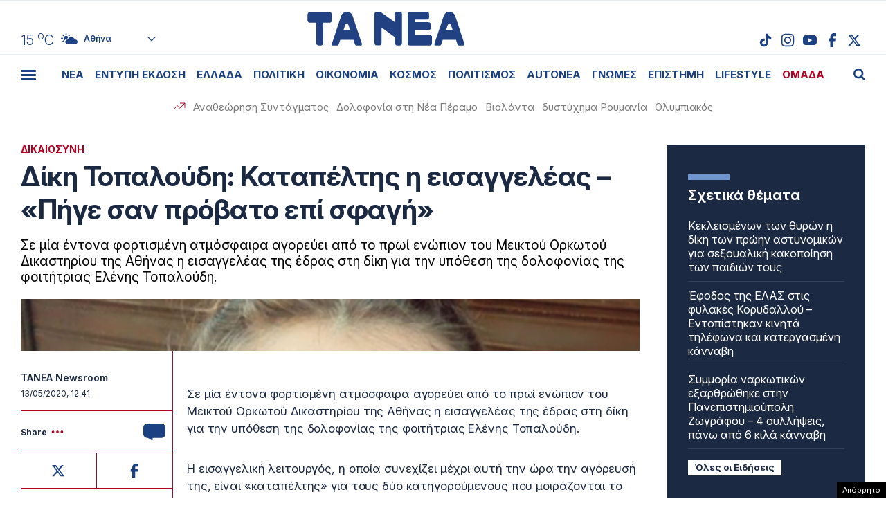

--- FILE ---
content_type: text/html; charset=UTF-8
request_url: https://www.tanea.gr/wp-content/themes/whsk_taneagr/weather_api.php
body_size: 442
content:
{"time":"202602031137","exp_time":"202602031437","cities":[{"cityName":"\u0391\u03b8\u03ae\u03bd\u03b1","cityCode":"Athens,GR","cityslug":"athensgr"},{"cityName":"\u0398\u03b5\u03c3\u03c3\u03b1\u03bb\u03bf\u03bd\u03af\u03ba\u03b7","cityCode":"Thessaloniki,GR","cityslug":"thessalonikigr"},{"cityName":"\u03a0\u03ac\u03c4\u03c1\u03b1","cityCode":"P\u00e1trai,GR","cityslug":"patragr"},{"cityName":"\u03a3\u03c0\u03ac\u03c1\u03c4\u03b7","cityCode":"Sparti,GR","cityslug":"spartigr"},{"cityName":"\u0399\u03c9\u03ac\u03bd\u03bd\u03b9\u03bd\u03b1","cityCode":"Ioannina,GR","cityslug":"ioanninagr"},{"cityName":"\u0397\u03c1\u03ac\u03ba\u03bb\u03b5\u03b9\u03bf","cityCode":"Heraklion,GR","cityslug":"herakliongr"},{"cityName":"\u039b\u03ac\u03c1\u03b9\u03c3\u03b1","cityCode":"Larissa,GR","cityslug":"larissagr"},{"cityName":"\u0392\u03cc\u03bb\u03bf\u03c2","cityCode":"Volos,GR","cityslug":"volosgr"},{"cityName":"\u039a\u03b1\u03b2\u03ac\u03bb\u03b1","cityCode":"Kavala,GR","cityslug":"kavalagr"},{"cityName":"\u0391\u03bb\u03b5\u03be\u03b1\u03bd\u03b4\u03c1\u03bf\u03cd\u03c0\u03bf\u03bb\u03b7","cityCode":"Alexandroupoli,GR","cityslug":"alexandroupoligr"},{"cityName":"\u03a3\u03ad\u03c1\u03c1\u03b5\u03c2","cityCode":"Serres,GR","cityslug":"serresgr"},{"cityName":"\u039a\u03b1\u03bb\u03b1\u03bc\u03ac\u03c4\u03b1","cityCode":"Kalamata,GR","cityslug":"kalamatagr"},{"cityName":"\u03a1\u03cc\u03b4\u03bf\u03c2","cityCode":"Rhodes,GR","cityslug":"rhodesgr"}],"weather":{"athensgr":{"temp_num":15,"temp_min":14,"temp_max":15,"temp_ico":"\/wp-content\/themes\/whsk_taneagr\/common\/imgs\/weather\/02d.svg"},"thessalonikigr":{"temp_num":11,"temp_min":9,"temp_max":11,"temp_ico":"\/wp-content\/themes\/whsk_taneagr\/common\/imgs\/weather\/02d.svg"},"patragr":{"temp_num":14,"temp_min":14,"temp_max":17,"temp_ico":"\/wp-content\/themes\/whsk_taneagr\/common\/imgs\/weather\/01d.svg"},"spartigr":{"temp_num":15,"temp_min":15,"temp_max":15,"temp_ico":"\/wp-content\/themes\/whsk_taneagr\/common\/imgs\/weather\/01d.svg"},"ioanninagr":{"temp_num":8,"temp_min":8,"temp_max":8,"temp_ico":"\/wp-content\/themes\/whsk_taneagr\/common\/imgs\/weather\/03d.svg"},"herakliongr":{"temp_num":15,"temp_min":15,"temp_max":16,"temp_ico":"\/wp-content\/themes\/whsk_taneagr\/common\/imgs\/weather\/02d.svg"},"larissagr":{"temp_num":11,"temp_min":11,"temp_max":11,"temp_ico":"\/wp-content\/themes\/whsk_taneagr\/common\/imgs\/weather\/01d.svg"},"volosgr":{"temp_num":11,"temp_min":11,"temp_max":12,"temp_ico":"\/wp-content\/themes\/whsk_taneagr\/common\/imgs\/weather\/01d.svg"},"kavalagr":{"temp_num":7,"temp_min":4,"temp_max":7,"temp_ico":"\/wp-content\/themes\/whsk_taneagr\/common\/imgs\/weather\/04d.svg"},"alexandroupoligr":{"temp_num":6,"temp_min":6,"temp_max":6,"temp_ico":"\/wp-content\/themes\/whsk_taneagr\/common\/imgs\/weather\/03d.svg"},"serresgr":{"temp_num":8,"temp_min":8,"temp_max":8,"temp_ico":"\/wp-content\/themes\/whsk_taneagr\/common\/imgs\/weather\/04d.svg"},"kalamatagr":{"temp_num":16,"temp_min":16,"temp_max":16,"temp_ico":"\/wp-content\/themes\/whsk_taneagr\/common\/imgs\/weather\/02d.svg"},"rhodesgr":{"temp_num":16,"temp_min":15,"temp_max":16,"temp_ico":"\/wp-content\/themes\/whsk_taneagr\/common\/imgs\/weather\/02d.svg"}}}

--- FILE ---
content_type: text/html; charset=utf-8
request_url: https://www.google.com/recaptcha/api2/anchor?ar=1&k=6LcvzzYUAAAAAM-7hY26OIp59EBA_BXz9lwgr1cY&co=aHR0cHM6Ly93d3cudGFuZWEuZ3I6NDQz&hl=en&v=N67nZn4AqZkNcbeMu4prBgzg&size=invisible&anchor-ms=20000&execute-ms=30000&cb=rmhlm97aswx7
body_size: 49566
content:
<!DOCTYPE HTML><html dir="ltr" lang="en"><head><meta http-equiv="Content-Type" content="text/html; charset=UTF-8">
<meta http-equiv="X-UA-Compatible" content="IE=edge">
<title>reCAPTCHA</title>
<style type="text/css">
/* cyrillic-ext */
@font-face {
  font-family: 'Roboto';
  font-style: normal;
  font-weight: 400;
  font-stretch: 100%;
  src: url(//fonts.gstatic.com/s/roboto/v48/KFO7CnqEu92Fr1ME7kSn66aGLdTylUAMa3GUBHMdazTgWw.woff2) format('woff2');
  unicode-range: U+0460-052F, U+1C80-1C8A, U+20B4, U+2DE0-2DFF, U+A640-A69F, U+FE2E-FE2F;
}
/* cyrillic */
@font-face {
  font-family: 'Roboto';
  font-style: normal;
  font-weight: 400;
  font-stretch: 100%;
  src: url(//fonts.gstatic.com/s/roboto/v48/KFO7CnqEu92Fr1ME7kSn66aGLdTylUAMa3iUBHMdazTgWw.woff2) format('woff2');
  unicode-range: U+0301, U+0400-045F, U+0490-0491, U+04B0-04B1, U+2116;
}
/* greek-ext */
@font-face {
  font-family: 'Roboto';
  font-style: normal;
  font-weight: 400;
  font-stretch: 100%;
  src: url(//fonts.gstatic.com/s/roboto/v48/KFO7CnqEu92Fr1ME7kSn66aGLdTylUAMa3CUBHMdazTgWw.woff2) format('woff2');
  unicode-range: U+1F00-1FFF;
}
/* greek */
@font-face {
  font-family: 'Roboto';
  font-style: normal;
  font-weight: 400;
  font-stretch: 100%;
  src: url(//fonts.gstatic.com/s/roboto/v48/KFO7CnqEu92Fr1ME7kSn66aGLdTylUAMa3-UBHMdazTgWw.woff2) format('woff2');
  unicode-range: U+0370-0377, U+037A-037F, U+0384-038A, U+038C, U+038E-03A1, U+03A3-03FF;
}
/* math */
@font-face {
  font-family: 'Roboto';
  font-style: normal;
  font-weight: 400;
  font-stretch: 100%;
  src: url(//fonts.gstatic.com/s/roboto/v48/KFO7CnqEu92Fr1ME7kSn66aGLdTylUAMawCUBHMdazTgWw.woff2) format('woff2');
  unicode-range: U+0302-0303, U+0305, U+0307-0308, U+0310, U+0312, U+0315, U+031A, U+0326-0327, U+032C, U+032F-0330, U+0332-0333, U+0338, U+033A, U+0346, U+034D, U+0391-03A1, U+03A3-03A9, U+03B1-03C9, U+03D1, U+03D5-03D6, U+03F0-03F1, U+03F4-03F5, U+2016-2017, U+2034-2038, U+203C, U+2040, U+2043, U+2047, U+2050, U+2057, U+205F, U+2070-2071, U+2074-208E, U+2090-209C, U+20D0-20DC, U+20E1, U+20E5-20EF, U+2100-2112, U+2114-2115, U+2117-2121, U+2123-214F, U+2190, U+2192, U+2194-21AE, U+21B0-21E5, U+21F1-21F2, U+21F4-2211, U+2213-2214, U+2216-22FF, U+2308-230B, U+2310, U+2319, U+231C-2321, U+2336-237A, U+237C, U+2395, U+239B-23B7, U+23D0, U+23DC-23E1, U+2474-2475, U+25AF, U+25B3, U+25B7, U+25BD, U+25C1, U+25CA, U+25CC, U+25FB, U+266D-266F, U+27C0-27FF, U+2900-2AFF, U+2B0E-2B11, U+2B30-2B4C, U+2BFE, U+3030, U+FF5B, U+FF5D, U+1D400-1D7FF, U+1EE00-1EEFF;
}
/* symbols */
@font-face {
  font-family: 'Roboto';
  font-style: normal;
  font-weight: 400;
  font-stretch: 100%;
  src: url(//fonts.gstatic.com/s/roboto/v48/KFO7CnqEu92Fr1ME7kSn66aGLdTylUAMaxKUBHMdazTgWw.woff2) format('woff2');
  unicode-range: U+0001-000C, U+000E-001F, U+007F-009F, U+20DD-20E0, U+20E2-20E4, U+2150-218F, U+2190, U+2192, U+2194-2199, U+21AF, U+21E6-21F0, U+21F3, U+2218-2219, U+2299, U+22C4-22C6, U+2300-243F, U+2440-244A, U+2460-24FF, U+25A0-27BF, U+2800-28FF, U+2921-2922, U+2981, U+29BF, U+29EB, U+2B00-2BFF, U+4DC0-4DFF, U+FFF9-FFFB, U+10140-1018E, U+10190-1019C, U+101A0, U+101D0-101FD, U+102E0-102FB, U+10E60-10E7E, U+1D2C0-1D2D3, U+1D2E0-1D37F, U+1F000-1F0FF, U+1F100-1F1AD, U+1F1E6-1F1FF, U+1F30D-1F30F, U+1F315, U+1F31C, U+1F31E, U+1F320-1F32C, U+1F336, U+1F378, U+1F37D, U+1F382, U+1F393-1F39F, U+1F3A7-1F3A8, U+1F3AC-1F3AF, U+1F3C2, U+1F3C4-1F3C6, U+1F3CA-1F3CE, U+1F3D4-1F3E0, U+1F3ED, U+1F3F1-1F3F3, U+1F3F5-1F3F7, U+1F408, U+1F415, U+1F41F, U+1F426, U+1F43F, U+1F441-1F442, U+1F444, U+1F446-1F449, U+1F44C-1F44E, U+1F453, U+1F46A, U+1F47D, U+1F4A3, U+1F4B0, U+1F4B3, U+1F4B9, U+1F4BB, U+1F4BF, U+1F4C8-1F4CB, U+1F4D6, U+1F4DA, U+1F4DF, U+1F4E3-1F4E6, U+1F4EA-1F4ED, U+1F4F7, U+1F4F9-1F4FB, U+1F4FD-1F4FE, U+1F503, U+1F507-1F50B, U+1F50D, U+1F512-1F513, U+1F53E-1F54A, U+1F54F-1F5FA, U+1F610, U+1F650-1F67F, U+1F687, U+1F68D, U+1F691, U+1F694, U+1F698, U+1F6AD, U+1F6B2, U+1F6B9-1F6BA, U+1F6BC, U+1F6C6-1F6CF, U+1F6D3-1F6D7, U+1F6E0-1F6EA, U+1F6F0-1F6F3, U+1F6F7-1F6FC, U+1F700-1F7FF, U+1F800-1F80B, U+1F810-1F847, U+1F850-1F859, U+1F860-1F887, U+1F890-1F8AD, U+1F8B0-1F8BB, U+1F8C0-1F8C1, U+1F900-1F90B, U+1F93B, U+1F946, U+1F984, U+1F996, U+1F9E9, U+1FA00-1FA6F, U+1FA70-1FA7C, U+1FA80-1FA89, U+1FA8F-1FAC6, U+1FACE-1FADC, U+1FADF-1FAE9, U+1FAF0-1FAF8, U+1FB00-1FBFF;
}
/* vietnamese */
@font-face {
  font-family: 'Roboto';
  font-style: normal;
  font-weight: 400;
  font-stretch: 100%;
  src: url(//fonts.gstatic.com/s/roboto/v48/KFO7CnqEu92Fr1ME7kSn66aGLdTylUAMa3OUBHMdazTgWw.woff2) format('woff2');
  unicode-range: U+0102-0103, U+0110-0111, U+0128-0129, U+0168-0169, U+01A0-01A1, U+01AF-01B0, U+0300-0301, U+0303-0304, U+0308-0309, U+0323, U+0329, U+1EA0-1EF9, U+20AB;
}
/* latin-ext */
@font-face {
  font-family: 'Roboto';
  font-style: normal;
  font-weight: 400;
  font-stretch: 100%;
  src: url(//fonts.gstatic.com/s/roboto/v48/KFO7CnqEu92Fr1ME7kSn66aGLdTylUAMa3KUBHMdazTgWw.woff2) format('woff2');
  unicode-range: U+0100-02BA, U+02BD-02C5, U+02C7-02CC, U+02CE-02D7, U+02DD-02FF, U+0304, U+0308, U+0329, U+1D00-1DBF, U+1E00-1E9F, U+1EF2-1EFF, U+2020, U+20A0-20AB, U+20AD-20C0, U+2113, U+2C60-2C7F, U+A720-A7FF;
}
/* latin */
@font-face {
  font-family: 'Roboto';
  font-style: normal;
  font-weight: 400;
  font-stretch: 100%;
  src: url(//fonts.gstatic.com/s/roboto/v48/KFO7CnqEu92Fr1ME7kSn66aGLdTylUAMa3yUBHMdazQ.woff2) format('woff2');
  unicode-range: U+0000-00FF, U+0131, U+0152-0153, U+02BB-02BC, U+02C6, U+02DA, U+02DC, U+0304, U+0308, U+0329, U+2000-206F, U+20AC, U+2122, U+2191, U+2193, U+2212, U+2215, U+FEFF, U+FFFD;
}
/* cyrillic-ext */
@font-face {
  font-family: 'Roboto';
  font-style: normal;
  font-weight: 500;
  font-stretch: 100%;
  src: url(//fonts.gstatic.com/s/roboto/v48/KFO7CnqEu92Fr1ME7kSn66aGLdTylUAMa3GUBHMdazTgWw.woff2) format('woff2');
  unicode-range: U+0460-052F, U+1C80-1C8A, U+20B4, U+2DE0-2DFF, U+A640-A69F, U+FE2E-FE2F;
}
/* cyrillic */
@font-face {
  font-family: 'Roboto';
  font-style: normal;
  font-weight: 500;
  font-stretch: 100%;
  src: url(//fonts.gstatic.com/s/roboto/v48/KFO7CnqEu92Fr1ME7kSn66aGLdTylUAMa3iUBHMdazTgWw.woff2) format('woff2');
  unicode-range: U+0301, U+0400-045F, U+0490-0491, U+04B0-04B1, U+2116;
}
/* greek-ext */
@font-face {
  font-family: 'Roboto';
  font-style: normal;
  font-weight: 500;
  font-stretch: 100%;
  src: url(//fonts.gstatic.com/s/roboto/v48/KFO7CnqEu92Fr1ME7kSn66aGLdTylUAMa3CUBHMdazTgWw.woff2) format('woff2');
  unicode-range: U+1F00-1FFF;
}
/* greek */
@font-face {
  font-family: 'Roboto';
  font-style: normal;
  font-weight: 500;
  font-stretch: 100%;
  src: url(//fonts.gstatic.com/s/roboto/v48/KFO7CnqEu92Fr1ME7kSn66aGLdTylUAMa3-UBHMdazTgWw.woff2) format('woff2');
  unicode-range: U+0370-0377, U+037A-037F, U+0384-038A, U+038C, U+038E-03A1, U+03A3-03FF;
}
/* math */
@font-face {
  font-family: 'Roboto';
  font-style: normal;
  font-weight: 500;
  font-stretch: 100%;
  src: url(//fonts.gstatic.com/s/roboto/v48/KFO7CnqEu92Fr1ME7kSn66aGLdTylUAMawCUBHMdazTgWw.woff2) format('woff2');
  unicode-range: U+0302-0303, U+0305, U+0307-0308, U+0310, U+0312, U+0315, U+031A, U+0326-0327, U+032C, U+032F-0330, U+0332-0333, U+0338, U+033A, U+0346, U+034D, U+0391-03A1, U+03A3-03A9, U+03B1-03C9, U+03D1, U+03D5-03D6, U+03F0-03F1, U+03F4-03F5, U+2016-2017, U+2034-2038, U+203C, U+2040, U+2043, U+2047, U+2050, U+2057, U+205F, U+2070-2071, U+2074-208E, U+2090-209C, U+20D0-20DC, U+20E1, U+20E5-20EF, U+2100-2112, U+2114-2115, U+2117-2121, U+2123-214F, U+2190, U+2192, U+2194-21AE, U+21B0-21E5, U+21F1-21F2, U+21F4-2211, U+2213-2214, U+2216-22FF, U+2308-230B, U+2310, U+2319, U+231C-2321, U+2336-237A, U+237C, U+2395, U+239B-23B7, U+23D0, U+23DC-23E1, U+2474-2475, U+25AF, U+25B3, U+25B7, U+25BD, U+25C1, U+25CA, U+25CC, U+25FB, U+266D-266F, U+27C0-27FF, U+2900-2AFF, U+2B0E-2B11, U+2B30-2B4C, U+2BFE, U+3030, U+FF5B, U+FF5D, U+1D400-1D7FF, U+1EE00-1EEFF;
}
/* symbols */
@font-face {
  font-family: 'Roboto';
  font-style: normal;
  font-weight: 500;
  font-stretch: 100%;
  src: url(//fonts.gstatic.com/s/roboto/v48/KFO7CnqEu92Fr1ME7kSn66aGLdTylUAMaxKUBHMdazTgWw.woff2) format('woff2');
  unicode-range: U+0001-000C, U+000E-001F, U+007F-009F, U+20DD-20E0, U+20E2-20E4, U+2150-218F, U+2190, U+2192, U+2194-2199, U+21AF, U+21E6-21F0, U+21F3, U+2218-2219, U+2299, U+22C4-22C6, U+2300-243F, U+2440-244A, U+2460-24FF, U+25A0-27BF, U+2800-28FF, U+2921-2922, U+2981, U+29BF, U+29EB, U+2B00-2BFF, U+4DC0-4DFF, U+FFF9-FFFB, U+10140-1018E, U+10190-1019C, U+101A0, U+101D0-101FD, U+102E0-102FB, U+10E60-10E7E, U+1D2C0-1D2D3, U+1D2E0-1D37F, U+1F000-1F0FF, U+1F100-1F1AD, U+1F1E6-1F1FF, U+1F30D-1F30F, U+1F315, U+1F31C, U+1F31E, U+1F320-1F32C, U+1F336, U+1F378, U+1F37D, U+1F382, U+1F393-1F39F, U+1F3A7-1F3A8, U+1F3AC-1F3AF, U+1F3C2, U+1F3C4-1F3C6, U+1F3CA-1F3CE, U+1F3D4-1F3E0, U+1F3ED, U+1F3F1-1F3F3, U+1F3F5-1F3F7, U+1F408, U+1F415, U+1F41F, U+1F426, U+1F43F, U+1F441-1F442, U+1F444, U+1F446-1F449, U+1F44C-1F44E, U+1F453, U+1F46A, U+1F47D, U+1F4A3, U+1F4B0, U+1F4B3, U+1F4B9, U+1F4BB, U+1F4BF, U+1F4C8-1F4CB, U+1F4D6, U+1F4DA, U+1F4DF, U+1F4E3-1F4E6, U+1F4EA-1F4ED, U+1F4F7, U+1F4F9-1F4FB, U+1F4FD-1F4FE, U+1F503, U+1F507-1F50B, U+1F50D, U+1F512-1F513, U+1F53E-1F54A, U+1F54F-1F5FA, U+1F610, U+1F650-1F67F, U+1F687, U+1F68D, U+1F691, U+1F694, U+1F698, U+1F6AD, U+1F6B2, U+1F6B9-1F6BA, U+1F6BC, U+1F6C6-1F6CF, U+1F6D3-1F6D7, U+1F6E0-1F6EA, U+1F6F0-1F6F3, U+1F6F7-1F6FC, U+1F700-1F7FF, U+1F800-1F80B, U+1F810-1F847, U+1F850-1F859, U+1F860-1F887, U+1F890-1F8AD, U+1F8B0-1F8BB, U+1F8C0-1F8C1, U+1F900-1F90B, U+1F93B, U+1F946, U+1F984, U+1F996, U+1F9E9, U+1FA00-1FA6F, U+1FA70-1FA7C, U+1FA80-1FA89, U+1FA8F-1FAC6, U+1FACE-1FADC, U+1FADF-1FAE9, U+1FAF0-1FAF8, U+1FB00-1FBFF;
}
/* vietnamese */
@font-face {
  font-family: 'Roboto';
  font-style: normal;
  font-weight: 500;
  font-stretch: 100%;
  src: url(//fonts.gstatic.com/s/roboto/v48/KFO7CnqEu92Fr1ME7kSn66aGLdTylUAMa3OUBHMdazTgWw.woff2) format('woff2');
  unicode-range: U+0102-0103, U+0110-0111, U+0128-0129, U+0168-0169, U+01A0-01A1, U+01AF-01B0, U+0300-0301, U+0303-0304, U+0308-0309, U+0323, U+0329, U+1EA0-1EF9, U+20AB;
}
/* latin-ext */
@font-face {
  font-family: 'Roboto';
  font-style: normal;
  font-weight: 500;
  font-stretch: 100%;
  src: url(//fonts.gstatic.com/s/roboto/v48/KFO7CnqEu92Fr1ME7kSn66aGLdTylUAMa3KUBHMdazTgWw.woff2) format('woff2');
  unicode-range: U+0100-02BA, U+02BD-02C5, U+02C7-02CC, U+02CE-02D7, U+02DD-02FF, U+0304, U+0308, U+0329, U+1D00-1DBF, U+1E00-1E9F, U+1EF2-1EFF, U+2020, U+20A0-20AB, U+20AD-20C0, U+2113, U+2C60-2C7F, U+A720-A7FF;
}
/* latin */
@font-face {
  font-family: 'Roboto';
  font-style: normal;
  font-weight: 500;
  font-stretch: 100%;
  src: url(//fonts.gstatic.com/s/roboto/v48/KFO7CnqEu92Fr1ME7kSn66aGLdTylUAMa3yUBHMdazQ.woff2) format('woff2');
  unicode-range: U+0000-00FF, U+0131, U+0152-0153, U+02BB-02BC, U+02C6, U+02DA, U+02DC, U+0304, U+0308, U+0329, U+2000-206F, U+20AC, U+2122, U+2191, U+2193, U+2212, U+2215, U+FEFF, U+FFFD;
}
/* cyrillic-ext */
@font-face {
  font-family: 'Roboto';
  font-style: normal;
  font-weight: 900;
  font-stretch: 100%;
  src: url(//fonts.gstatic.com/s/roboto/v48/KFO7CnqEu92Fr1ME7kSn66aGLdTylUAMa3GUBHMdazTgWw.woff2) format('woff2');
  unicode-range: U+0460-052F, U+1C80-1C8A, U+20B4, U+2DE0-2DFF, U+A640-A69F, U+FE2E-FE2F;
}
/* cyrillic */
@font-face {
  font-family: 'Roboto';
  font-style: normal;
  font-weight: 900;
  font-stretch: 100%;
  src: url(//fonts.gstatic.com/s/roboto/v48/KFO7CnqEu92Fr1ME7kSn66aGLdTylUAMa3iUBHMdazTgWw.woff2) format('woff2');
  unicode-range: U+0301, U+0400-045F, U+0490-0491, U+04B0-04B1, U+2116;
}
/* greek-ext */
@font-face {
  font-family: 'Roboto';
  font-style: normal;
  font-weight: 900;
  font-stretch: 100%;
  src: url(//fonts.gstatic.com/s/roboto/v48/KFO7CnqEu92Fr1ME7kSn66aGLdTylUAMa3CUBHMdazTgWw.woff2) format('woff2');
  unicode-range: U+1F00-1FFF;
}
/* greek */
@font-face {
  font-family: 'Roboto';
  font-style: normal;
  font-weight: 900;
  font-stretch: 100%;
  src: url(//fonts.gstatic.com/s/roboto/v48/KFO7CnqEu92Fr1ME7kSn66aGLdTylUAMa3-UBHMdazTgWw.woff2) format('woff2');
  unicode-range: U+0370-0377, U+037A-037F, U+0384-038A, U+038C, U+038E-03A1, U+03A3-03FF;
}
/* math */
@font-face {
  font-family: 'Roboto';
  font-style: normal;
  font-weight: 900;
  font-stretch: 100%;
  src: url(//fonts.gstatic.com/s/roboto/v48/KFO7CnqEu92Fr1ME7kSn66aGLdTylUAMawCUBHMdazTgWw.woff2) format('woff2');
  unicode-range: U+0302-0303, U+0305, U+0307-0308, U+0310, U+0312, U+0315, U+031A, U+0326-0327, U+032C, U+032F-0330, U+0332-0333, U+0338, U+033A, U+0346, U+034D, U+0391-03A1, U+03A3-03A9, U+03B1-03C9, U+03D1, U+03D5-03D6, U+03F0-03F1, U+03F4-03F5, U+2016-2017, U+2034-2038, U+203C, U+2040, U+2043, U+2047, U+2050, U+2057, U+205F, U+2070-2071, U+2074-208E, U+2090-209C, U+20D0-20DC, U+20E1, U+20E5-20EF, U+2100-2112, U+2114-2115, U+2117-2121, U+2123-214F, U+2190, U+2192, U+2194-21AE, U+21B0-21E5, U+21F1-21F2, U+21F4-2211, U+2213-2214, U+2216-22FF, U+2308-230B, U+2310, U+2319, U+231C-2321, U+2336-237A, U+237C, U+2395, U+239B-23B7, U+23D0, U+23DC-23E1, U+2474-2475, U+25AF, U+25B3, U+25B7, U+25BD, U+25C1, U+25CA, U+25CC, U+25FB, U+266D-266F, U+27C0-27FF, U+2900-2AFF, U+2B0E-2B11, U+2B30-2B4C, U+2BFE, U+3030, U+FF5B, U+FF5D, U+1D400-1D7FF, U+1EE00-1EEFF;
}
/* symbols */
@font-face {
  font-family: 'Roboto';
  font-style: normal;
  font-weight: 900;
  font-stretch: 100%;
  src: url(//fonts.gstatic.com/s/roboto/v48/KFO7CnqEu92Fr1ME7kSn66aGLdTylUAMaxKUBHMdazTgWw.woff2) format('woff2');
  unicode-range: U+0001-000C, U+000E-001F, U+007F-009F, U+20DD-20E0, U+20E2-20E4, U+2150-218F, U+2190, U+2192, U+2194-2199, U+21AF, U+21E6-21F0, U+21F3, U+2218-2219, U+2299, U+22C4-22C6, U+2300-243F, U+2440-244A, U+2460-24FF, U+25A0-27BF, U+2800-28FF, U+2921-2922, U+2981, U+29BF, U+29EB, U+2B00-2BFF, U+4DC0-4DFF, U+FFF9-FFFB, U+10140-1018E, U+10190-1019C, U+101A0, U+101D0-101FD, U+102E0-102FB, U+10E60-10E7E, U+1D2C0-1D2D3, U+1D2E0-1D37F, U+1F000-1F0FF, U+1F100-1F1AD, U+1F1E6-1F1FF, U+1F30D-1F30F, U+1F315, U+1F31C, U+1F31E, U+1F320-1F32C, U+1F336, U+1F378, U+1F37D, U+1F382, U+1F393-1F39F, U+1F3A7-1F3A8, U+1F3AC-1F3AF, U+1F3C2, U+1F3C4-1F3C6, U+1F3CA-1F3CE, U+1F3D4-1F3E0, U+1F3ED, U+1F3F1-1F3F3, U+1F3F5-1F3F7, U+1F408, U+1F415, U+1F41F, U+1F426, U+1F43F, U+1F441-1F442, U+1F444, U+1F446-1F449, U+1F44C-1F44E, U+1F453, U+1F46A, U+1F47D, U+1F4A3, U+1F4B0, U+1F4B3, U+1F4B9, U+1F4BB, U+1F4BF, U+1F4C8-1F4CB, U+1F4D6, U+1F4DA, U+1F4DF, U+1F4E3-1F4E6, U+1F4EA-1F4ED, U+1F4F7, U+1F4F9-1F4FB, U+1F4FD-1F4FE, U+1F503, U+1F507-1F50B, U+1F50D, U+1F512-1F513, U+1F53E-1F54A, U+1F54F-1F5FA, U+1F610, U+1F650-1F67F, U+1F687, U+1F68D, U+1F691, U+1F694, U+1F698, U+1F6AD, U+1F6B2, U+1F6B9-1F6BA, U+1F6BC, U+1F6C6-1F6CF, U+1F6D3-1F6D7, U+1F6E0-1F6EA, U+1F6F0-1F6F3, U+1F6F7-1F6FC, U+1F700-1F7FF, U+1F800-1F80B, U+1F810-1F847, U+1F850-1F859, U+1F860-1F887, U+1F890-1F8AD, U+1F8B0-1F8BB, U+1F8C0-1F8C1, U+1F900-1F90B, U+1F93B, U+1F946, U+1F984, U+1F996, U+1F9E9, U+1FA00-1FA6F, U+1FA70-1FA7C, U+1FA80-1FA89, U+1FA8F-1FAC6, U+1FACE-1FADC, U+1FADF-1FAE9, U+1FAF0-1FAF8, U+1FB00-1FBFF;
}
/* vietnamese */
@font-face {
  font-family: 'Roboto';
  font-style: normal;
  font-weight: 900;
  font-stretch: 100%;
  src: url(//fonts.gstatic.com/s/roboto/v48/KFO7CnqEu92Fr1ME7kSn66aGLdTylUAMa3OUBHMdazTgWw.woff2) format('woff2');
  unicode-range: U+0102-0103, U+0110-0111, U+0128-0129, U+0168-0169, U+01A0-01A1, U+01AF-01B0, U+0300-0301, U+0303-0304, U+0308-0309, U+0323, U+0329, U+1EA0-1EF9, U+20AB;
}
/* latin-ext */
@font-face {
  font-family: 'Roboto';
  font-style: normal;
  font-weight: 900;
  font-stretch: 100%;
  src: url(//fonts.gstatic.com/s/roboto/v48/KFO7CnqEu92Fr1ME7kSn66aGLdTylUAMa3KUBHMdazTgWw.woff2) format('woff2');
  unicode-range: U+0100-02BA, U+02BD-02C5, U+02C7-02CC, U+02CE-02D7, U+02DD-02FF, U+0304, U+0308, U+0329, U+1D00-1DBF, U+1E00-1E9F, U+1EF2-1EFF, U+2020, U+20A0-20AB, U+20AD-20C0, U+2113, U+2C60-2C7F, U+A720-A7FF;
}
/* latin */
@font-face {
  font-family: 'Roboto';
  font-style: normal;
  font-weight: 900;
  font-stretch: 100%;
  src: url(//fonts.gstatic.com/s/roboto/v48/KFO7CnqEu92Fr1ME7kSn66aGLdTylUAMa3yUBHMdazQ.woff2) format('woff2');
  unicode-range: U+0000-00FF, U+0131, U+0152-0153, U+02BB-02BC, U+02C6, U+02DA, U+02DC, U+0304, U+0308, U+0329, U+2000-206F, U+20AC, U+2122, U+2191, U+2193, U+2212, U+2215, U+FEFF, U+FFFD;
}

</style>
<link rel="stylesheet" type="text/css" href="https://www.gstatic.com/recaptcha/releases/N67nZn4AqZkNcbeMu4prBgzg/styles__ltr.css">
<script nonce="2eG5VSrioNApnVud938HTg" type="text/javascript">window['__recaptcha_api'] = 'https://www.google.com/recaptcha/api2/';</script>
<script type="text/javascript" src="https://www.gstatic.com/recaptcha/releases/N67nZn4AqZkNcbeMu4prBgzg/recaptcha__en.js" nonce="2eG5VSrioNApnVud938HTg">
      
    </script></head>
<body><div id="rc-anchor-alert" class="rc-anchor-alert"></div>
<input type="hidden" id="recaptcha-token" value="[base64]">
<script type="text/javascript" nonce="2eG5VSrioNApnVud938HTg">
      recaptcha.anchor.Main.init("[\x22ainput\x22,[\x22bgdata\x22,\x22\x22,\[base64]/[base64]/[base64]/MjU1OlQ/NToyKSlyZXR1cm4gZmFsc2U7cmV0dXJuISgoYSg0MyxXLChZPWUoKFcuQkI9ZCxUKT83MDo0MyxXKSxXLk4pKSxXKS5sLnB1c2goW0RhLFksVD9kKzE6ZCxXLlgsVy5qXSksVy5MPW5sLDApfSxubD1GLnJlcXVlc3RJZGxlQ2FsbGJhY2s/[base64]/[base64]/[base64]/[base64]/WVtTKytdPVc6KFc8MjA0OD9ZW1MrK109Vz4+NnwxOTI6KChXJjY0NTEyKT09NTUyOTYmJmQrMTxULmxlbmd0aCYmKFQuY2hhckNvZGVBdChkKzEpJjY0NTEyKT09NTYzMjA/[base64]/[base64]/[base64]/[base64]/bmV3IGdbWl0oTFswXSk6RD09Mj9uZXcgZ1taXShMWzBdLExbMV0pOkQ9PTM/bmV3IGdbWl0oTFswXSxMWzFdLExbMl0pOkQ9PTQ/[base64]/[base64]\x22,\[base64]\\u003d\\u003d\x22,\x22al8gwp/CpMOmC8KufcK/W2sEw7DCjyUlDBY/wovCswzDqMKmw7TDhX7Cs8OcOTbCrMKiDMKzwqDCtkhtfcKjM8ORQMKVCsOrw4DCtE/[base64]/CisKJwrJFwrTDk2HCoCnCu8Kww4BrfW9Ye33CmG7CiCPClcK5wozDqMOfHsOuSsO9wokHJcK/wpBLw7NRwoBOwp10O8Ozw4zCpiHClMKNVXcXBcKLwpbDtAhpwoNgd8KnAsOnXRjCgXRzPlPCug5Lw5YUX8KKE8KDw6zDnW3ClQbDgMK7ecOWwr7CpW/CpWjCsEPCqDRaKsKgwqHCnCUPwoVfw6zCv1lADUw0BA0mwrjDozbDo8OjSh7Cn8OQWBdfwqw9wqNDwoFgwr3DkWgJw7LDuA/Cn8OvHVXCsC4twrbClDgtKUTCrBgUcMOEUmLCgHEWw5TDqsKkwqk3dVbCmk0LM8KRBcOvwoTDvzDCuFDDtcOMRMKcw4XCocO7w7VzCx/DuMKeVMKhw6R9OsOdw5sfwp7Cm8KOAcKBw4UHw7krf8OWUGTCs8O+wrddw4zCqsK+w6fDh8O7GSHDnsKHAD/CpV7CinLClMKtw40WesOhdlxfJS52J0EQw7fCoSE/w6zDqmrDi8OWwp8Sw63CtW4fAhfDuE8wF1PDiAwlw4oPIyPCpcOdwo/CtSxYw6dlw6DDl8K4wpPCt3HCn8OIwroPwozCpcO9aMKgEA0Aw7ELBcKzRcKVXi5wYMKkwp/CiC3DmlpZw6BRI8KIw73Dn8OSw5NDWMOnw7fCqULCnn4uQ2Qhw7FnAkbCrsK9w7F1IihIW1sdwptvw5wAAcKmJi9Vwp84w7tiZxDDvMOxwpJ/w4TDjmV0XsOraFd/SsOZw7/DvsOuKMK3GcOzY8Kaw60bG1xOwoJxIXHCnTrCrcKhw64ywp0qwqsVG07CpsKuXRYzwrLDsMKCwoknwr3DjsOHw59HbQ4ew6ICw5LClcK9asOBwqRxccK8w6txOcOIw41gLj3Cun/Cuy7CqcKSS8O5w4XDkSx2w7MHw40+wq54w61Mw712wqUHwovCgQDCghvCmgDCjlJywotxfcKawoJkCChdERUow5NtwpYPwrHCn3dQcsK0S8KkQ8OXw6rDoWRPNsOYwrvCtsKCw6DCi8K9w6nDqWFQwro/DgbCq8KFw7JJOMKKQWVUwqg5ZcOfwqvClmsxwqXCvWnDvMOww6kZGQnDmMKxwqo6WjnDn8OKGsOEbMOvw4MEw6EtNx3DosO1PsOgC8OoLG7DiHkow5bCkcOKD07CkE7Ckid2w5rDgwQ3H8ONAMO9wrnClnUCwrDDrWjDg17Ci1vDqlrCmz7DqcKCwpcQcsK9UH/[base64]/CsjUEDHdcw54BwobDkMKHw43CiMK3e0dHesK4w4gTw5DCo3FdUMK7woTCq8O/FxtLFcOJw5kHw53Ci8OXFnbCg3TCtsOvw4Rcw4rDrcK/RsKZEwnDm8OHEnDCksO5w6vDq8Klwqpow7DCsMKjSMKNZMKPX0rDmsOgTsK/wpMCVClow4XDs8OGCWIjQcOzw5oww4fCicOVBMOnw64pw7QtbEdlwoFPw5hILjUEw7ASwpDDj8KewpPDlsK/KHvCuUDDocOxwo4twqttw5k2w7oIwrlywpvDq8KgPsKEUsK3LV4tw5HDmsKzw5PDucO9wpBXwp7ClsODQ2YjFsOcesOOGVBew5HDpsOXd8OhPBdMwrXCtm/CojZbK8K0SGxjw4PCiMKFw4PDkExEwp8aw7vDk3rCgQTCrMONwobCiBxMVcOjwpDClQ/DgS01w6RhwrjDkMO4URNuw4I0wrfDssOFwoBvIGDCksOIAsO/[base64]/DrcKLCsObwro2LMOqCEfChMKmwqrDtFzDvUxMwo9BOVMERGQLwqEiwqnCnW1wHcKRw6lWWsKUw5TCosOwwpHDmARjwoYkw4Efw5lUZgLChSUoKcKEwoLDpibDvyNPJWXCicO7HMOow5XDo13Cik9gw6k/woXCkg7DmA3CucOYOMODwrgYCH/CucOJPMKGasKlf8OSfsOlOcKFw4/[base64]/OcKZw6Y9bCU0wq7CsgnCpgXCocKkT3DCuz3CsMO8IR9rVTkqVcKGw4BfwrVfKA/DsUREw6fCqHlqwoDCuBfDrsOtXyxAwpgyWGwjw6RMR8KONMK/w6loEMOoXjjCrX5aLhPDp8KXEMO2cG8RUw7DrMKMPUrCkCHCqlXCqE4bwpTDm8ODa8O0w5/Dv8OuwrPDn0t8w57CuTPDuAvCggBlw78ow7DCpsO/wpPDtMOJRMKdw7zDkcOBwpzDvVBWXhXCucKncMOOwo1Sanp5w59mJWnDmMOmw5jDmcO+N3fDmhLDmGrClMOAwoEbQgHDv8OTw753w7rDkUwIc8K8w7E4BDHDj0Rkwp/CvsOHO8KrD8K5w6weCcOEwqTDssK+w5Zpd8Kdw6TDgwdCUsKMw6PCjRTCp8OTTnUKJMOXEsKQwohuKsK3w5kIYSZhw7M1wp94w4rCm1bCr8OFOmZ7wrsnwq5cwoAxw4sGCMKiFMKwTcO6wo4hw6QiwrbDuGpywqddw4zCnh/CrDlYVDRGw6srNcKtwpjCn8Ohw4HCu8K2wrEywoVvw417w7I4w5HDkHvCncKRM8K7Z2xSWMKuwo0/bMOnMwwJScOkVC3CgTwLwolQY8K/[base64]/DjsKowrnCoGbDssOWCMKpw4HDscKzZ8KJGMKow5t1EnVGw43CmVzChcOgQlPDtmjCnkgIw67DphlkOcKrwrLCr1rCox5Gw6wswrfDjWXCjxvDh3rDg8KVLsORw6tPNMOQJU/DnMO2w57DtXouEMORwojDi07CkTdiIMKXSlrCnsKUfibCljTCgsKcQcO7w65VRSHCuRDCuC9Jw6TDn1rDsMOGwoYAQDhrGQlsB10WMsO9wogFY2XDl8KWwo/DhsOSw6rDu13Do8K5w4PDh8Oyw5BdTFnDujQGw7LDt8O8EcOgw6bDhm/ChyMxwoASw5xEV8O7wq/Cv8OBSRNNezrDpRxJwq3CuMKIw7h6dVfDrFdmw7Z2RsOHwrTCmWoSw4csX8OQwrA/woE2fRVMwoQxfBsmEWrDksOjw4E3w5DCswRkG8KvPcKawrh7GzLCmQAuw5EHOcOJwpx5G1/DiMOxwoMCcmw5wpfCplNzJ3QFw7pOCMK7WcO8ZGF9aMK5PGbDrGjCvR8AGQ1/TcKTw5TCk2VQw78OPEEKwplZbRzCh1DCtMKTWQBcNcOGIcOpw54nwoLCusOzWG45wp/CmnhSwp0aIcOabTIbTRQCecKCw5rDl8OXwqjCiMOcw6VwwrZ2dhPDn8KNS1bDjAB/woE4LsOYwpTDjMKDw4TCl8Kvw5YWwp8Qw5XDicKVM8O9woPDtEo5e2/Cg8Kcw6tzw5JnwocewrfCsDQRTkREIV9BYsOfCcOKe8O3wovCvMKZQcKBw454wq5Rw4saDifCnxQlcQvCuBzCqcOTw7fCmGxCasO4w6PCncKjRcO0wrbCu09mw7jCqUUvw7lNJ8KKIELClltGdMO7JcKOXsKww6oRwpoKacK/w4TCs8Oea2XDiMKIw5PCnsKTw5Fiwoc8fHgMwr3DhmIENcK4BMKCecOow7ozQmXCtXZfQkVzw77DlsKSwrZaE8KKdxsbfiIwPMKHaBdvC8KpUsKrEl8tHMKGwpjCs8KpwoDCp8KpNg3DiMKUw4fCqWszwqlCwrjDqEbDkXbDrsK1w7jDuWNcAChLw4hPfx/CvW7Ctko9BWxPTcKENsO9w5TCtEEQbE3CocKEwpvDt3PDqcOEw7HCs0oZw45fPsKTVRJRb8Kbf8O8w6PCugDCuE0hJlvCn8KcMHRFE3V5w5PDoMOhC8OLw5Aqw6onOipVUMKIG8Kuw4HDmMKhHMKLwpc6wp7DuCTDj8O0w4/DrnAsw7gFw47DgcKeDkApN8OMfcKgXMO5wrdew7EzByzDhXsOXcKvw4UTwqLDsiXCiyfDmzfCmMOdwqrCkMOeZUwuNcOwwrPDncOHw7fDuMOIMm/DjVzDvcOpJcKwwoBEw6LChsORwp8DwrN5IW4Pw43CvsKNBsKTwpobwpTCiD3DlDDCuMK8wrLDkMOGVcK0woQYwo7CksOvwohkwr/DpzPDohDDqmcWwqzCpXXCmCBgeMKtXMOdw7wXw4/DhMOMCsKyFHFXbcKlw4rCrcO7w7bDlcOHw4/CvcOAEMKqbjXComDDisO5wrLClsO3w7bCmcKVK8OYw7oydkVwNlLDhsOeNsOSwpRPw7oIw4fChMKWw7U6wrTDhcKFesOvw7JCw6g1OsOucyHDuFTCn2IUw4jCvMKqTxbCgwpKKWTDn8OJMcONwpoHw57DrsOpeSxAOcOvAGdUccOzU3nDnCJUw4/CsTRdwp/[base64]/CsKSwrktGsODwooOcnLCk13CjjvDqwrDgklLw6I2R8O6wpg5w7IbQG3CqsO+K8K8w6LDqVnDvhlWwqnDpGLDkFjCo8K/w4bCvzI2X3HDsMOrwpNUwo1gIsKdLnLCkMKowobDikQoLnnDgcOmw5p/MFvCs8OCwo1Yw6/CoMO2XGVlacKWw79dw6/DhcOWDMKqw53DocKPw5JJAXRCwqbDjHXCnMOJw7HCusKbDMOBw7XCjBpcw6XCgF41wrLCiH4HwpUmwrDDsHMYwr83w5/CrMOEZ3vDg1nCjSPCji4awrjDsnbDoQbDhWXCoMKUw4PCuAUlT8OzwoDDtxJmwqnDmjnCiyfDk8KYIMKLbV/CocOVwq/DjELDsjklwrAawqPCqcOoVcKHUMKOKMOjwr5lwqxzwq0jw7U7w6jDnwjDpMK/[base64]/[base64]/[base64]/wq8gw6PChHRawoNXwqtnDMOuw4nCkMO8Q37CmsOIwqF9L8Olwp7CqsK6FsO7woRodj7Do1knw5vCoTTDjsOwFsKeKjhXw6PChj8bwpZ+VMKAHVTDtcKJw7MkwoHCj8KmUcObw59HNcObCcONw7hVw6pPw7/CssO9wpoww4/[base64]/WVhVLMOyb3fCrho+WcKEwqtQKiQbworDn1bDs8KrYcO3wrrDq3bDv8Odw7LCmkEqw5fCkz/DucO4w6xBacKTNMOzw4vCvXx3CsK+w7glIsOww6tgwqNqAGJWwrDDkcOSwo8wDsOPw7bChndPVcOGwrYkJ8Oqw6JMDsOwwojCrGTCpMOICMO1MF/DqRALw7PCrmPContow5lBSktOLD8Uw7JYfDhyw4bCni90I8KFWsOiClhyDx/DrsKRwqRmwrfDhE0cwovCgy5+NsKUT8KydwDCtmvCosKuF8OBw6/CvcOTAsKiU8K+EgQuw49jwqTClQpXcMOzwq40w5/[base64]/ZcO/w6vCisONRhjDjQR2ZsKhPMOvwrTCiEEmFyABPcOLXsKgBcOawoJrwqPClsKULyTCu8KTwq5nwqk4w63CoWsQw6s/ZVsXw4HCgGkwIHsvw77DghI5OFHCucOSWAXDmMOaw5EKw7NhIcOiYQNcPcOqGXkgw7ZSwplxw6vCj8K1w4EIN38FwrY6ccKVwpTCon09TR5iwrc3VivCnsKswql8w7UfwoHDtcKdw7kRwrAew4fDoMKawqLClkPDlcO4RglqXW5nw5N2woJEZcOHw4/DilAiORXDk8KJw7xpwqIqYMKQwqF1W1LCgRxLwq0twozCugnDtj5zw6nDp2vDjB3CtsKDw5oOPS86w59bOsKhecObw43CiU/CthDCtRPDvsOuwpPDscK4Y8OLIcO1w6pKwp85Sl1NScKZIsOFwohLSgphM3YEZ8KoamR0VRTDmsKDwpkQwr01FgvDiMOdecOVJMKCw7nDjcK/CTBlw5DCm1Rdwpd7UMKjcsKdw5zCvVPCrMOAT8KIwpdIdgfDrMOmw6ZXw48ewr/DgsOUTcOrVyhSHcKww6jCvMO7woUjbsOww5/CmsO0TwFdMMOsw7IawroDRMOlw5cgw5w3WsOvw74AwoNEFsOjwrhhw5nCrXPDtXbCmcK5w4kewrLDljrDvldsUcKYw5pCwrrCrMKYw7bCgF/DjcKrwqVVTBfCucO5w6XDnEvDvcKkw7DCmAfCr8OqYsO8eDFrFQXCiSjCvsKaacKkDMKdYHxgQzsyw6ZHwqLCjsKVMcOtUsOew6tnQwxswpZQDW/[base64]/Cl8KfEBJRQDQ5csKqwrLCqcK1w5HCgHLDmgXDmMKWw6nCoE1RbcKZScOYTnp/VcO1wqYfwoA/T3LDmcOiez1yBMOhwqPCuTo9w7BNJFs6WmjCkGPCqMKDw6LDrMK7AlTCkcKawpfDlMOpOiFhcmXCvcOjMmrCliRMw6QZw7Z3L1vDgMOBw458EUxnJsKtwoRnN8K+w55HHk98HwbDnls2ccOywqhtwqLCl37CqsO/wr9lUMKIYHprD0Amw6HDhMOtRMKIw6PDqRV1EkXCr2kOwpFNw63CoT5BFDxxwo/[base64]/LRtLHMKyI8OdFn3DmTJdwq0jw5EVS8O7w4LCnMKcwp7ClMOqw5EHwq53w5nCn2vDjcOFwp/Chx7CgsOvwq8kUMKHNDPCpMO/AMK/bcKhwrbCmw/CrMKwSMK3A1gHw4XDm8K7w5YzLsKQwoDCuzLCksKqEMKbwp5cw7bCqMO6wozCmjNNw7R6wovDscOsKsO1w57CpcKHE8KCclAiw61HwqIEw6PDrGbDssO3chhLw6PCmMO4CgI3w5DDl8Ouw54Fw4DCn8Oiwp7Chnx+Xn7CryMGwp/Dv8O6OBDCu8OPSsK1B8KiwrrDnhpuwpzCmVAKM0TDu8OGXExwcTpzwohdw51bWsKiaMOlfmFZRi/DkMKQJR8TwrdSw5tIAsKSdVUtw4rCsGZUwrjCojgewpnCksKhUgpkfWE2DyM1w5/[base64]/[base64]/VcKxwq4cahbCkhIoLMKRR3DDn8KKw5Bfw4lJw48uwp/Dv8KUw43CmQXDonJEIsOVTH5pekzDu2hswqPCgA7CqsOPBDkCw50ie1pfw5zCl8KyLlXDjFgvSsOcD8KaDMKoNsO/wpJFwobCrjozG2nDgUrDl3jCgUB5V8KlwoEeAcOOYlULwpHDr8K8CUNtW8OFOsKfwqbDuSDDjiA1NXFTwqvCmW3DlVDDmSFrPEZ9wrTCvRLDp8O8w61yw6d1cyRHw7hnTnh+FcKSw7YfwpFCw7UAwr3Cv8Kww7zDmkXDtiPDv8KbbFJ/WXTCl8OcwrjCsmPDmDZOVC/DksO5acOVw65EYsKHw6nDiMKYasKpY8O7w6l1w7EZw4EfwrTCtw/[base64]/a1TCowzDt0NQwoPDp8KPwocZw47DrcO/Yk06S8OBecO9wqBJY8OJw7JjIW4Rw5fCgywaRsO1W8KmM8O/[base64]/O8Oxw7nDlcOiwqt/[base64]/DgsOrCMK4TW97c1keL8Kbw7bDqV/CmcOwNMOSw7rCnjLDj8Ocwr07wrkZwqRLMsKsdQfCrcK3wqDCl8KawrJBwqoIG0DCr0c6GcOSw4fCtD/DisOaWMKhWcOUwotQw5vDsznDjEh0RsKEQcOlMRRBPsKtb8OLw4YYNMOYU3zDk8KWw6DDg8KLTUXDkU02Y8KqB33DksOmw6cMwq9jCXctXMK9L8KPw77DuMOXw6HCqMKnwozCoyHDg8KEw5JkDiLCvkfChMK5UcOkwr/ClUYbwrbDnwgNw6nDvkbDllYTU8O5w5Eww6phwoDCocOxw6XCqnhnfj/Dn8OZZ0lHccKpw7M3O2/CjMOnwpzCrhsPw4keYgM/[base64]/BB/Csjozw6zDlFhJw6/CoSPComZSw5wCaTg7wrciwopCHiDDgndIUcO9w6tWwrrDg8O/X8KhQcKtwpnDtsOaUTNzwr3Du8O3w4tpw5rDsE7CicObw798wr5+wonDssO5w7sYTD/[base64]/[base64]/Cs8O9w4fCt8KvOcO6w4/DhzbCtMOAwobCvWgDAsO/wpdLwoAOw75Ewp1Cw6lzwqVdWFR/OsKmf8Kww5ccesKLwq/[base64]/UDoLW38XXEjCt2I7HmjDq8KCLG1qJ8OjUsKpw6LCimTDtsKKw4sew4LClzzCicK0M0DCs8OdWcK1NGbDm0TDp1BvwopDw7hiw47CukjDk8KgWFTCksOHIU7DhwfDpV84w7rDnx5uwoUHwrfChmIowoB9U8KlHMOQw57DkzgJw7rCv8OEYMOUwrRfw4dlwqbCiiQpPX/CtULCksK3w6rCpU3DqGgUbxkpOMKswrVKwqnDo8Krw6XDu3/[base64]/wqzChzbDqRg+w7zDizrDqsKYw7I/dcKwwrnDjD7Cj33DksKjwr83D2Qdw5YIwq4SbcO8BMOZwqHCiBfCjGTDgsKwSSFoTcKEwoLCn8OSwpLDj8KuIhQ6SBPDizLCsMOnTWs+WMKud8Ofw5vDisOKbsKUw4MhW8K4wo1uFMOPw4bDqQZBw63DrMKQZ8O/w7g+wqwkw4jCvcOpasKMw51mworCr8OdTQ7Ck15Mw7DCvcOnaBnCnTbCoMKIZMOEAgbCncOVR8OTXSkcwo9nIMK/SCQ9wocIKCAswrxLw4JqKcOSHsKSw4MaWmLDlwfCtwk1w6HCtcKQw59gR8Kiw63DqirDkSPCrmh7J8O2w6DCmjHDpMOwYcKaYMKPw5sHwrZJHmFaNG7DqcO/NzLDpsOvwpbCqsOSO20LacK/w7cpwqPClGBZTilMwrw0w6MmCTlUesOTw5tuGlzDnUbDtQpCwo/DtMOSw50Lw7rDqhFXw4jCgMO6asOsOn8/enoCw57DlRfDsllnbxDDncKha8Krw7gww6NFIsKMwpbDvB/CjTNDw5QjVMO6X8Ojw6TDlg8ZwoFhJAzCgMKCwqnDg1vCq8K0w7t9w45PMF3CqzARWXXCuEvClsKoBsO5DcKVwr3CjcOcwpIrAcOGwoQPZ0rDpMO5CwXCoC5lDH/[base64]/wrd+LhPCmsKyGFw9wpFVb8Ojw6Vgw4jCnSzDlFbCoh/CncOuPMKBw6HDjCnDkMKIwpfDklpkB8KDKMK5wpjDhEjDtcK+WsKaw57Cq8KNIl5ZwpnCrX7DrxTDtjdTY8KkLVB0OsKww7nClMKnf07CuQLDiCzCtMKww6RtwqE3YMO6w5rDlcONw70HwptrJcOlMF1qwocIaWDDocOyScOBw6PCqjlWJQjDkRDDt8Kpw5/DusOnwoDDqjUOwprDkgDCo8Okw7Y0wojCjBxWdsKKDsO2w4nDvsOjMy/Dq2xKw4rChsKXwqJfw47CkX/[base64]/JFLDmR10GcOtRjzCgcKoKAPDhsOxPsKuwqdwwqbDmR/[base64]/CuzdbNkhnwqzCkQnCgsKCw7zDhcOVw7YtAzTChMK6w5cWABPDucOEQDFSwpchfjQYL8ORw6rCqMKSw6FswqoIT33DhXtwKcOfw4hWXsOxw7IgwoAsS8Kcwo90CDw7w7pFb8Kjw49XwqDCpsKBOm3ClMKMGiolw6Zgw7BBRg/Do8O+GGbDnQc7FzQVWAIRwoxtGyHDtg7DhMKKDipMBMKYFMK3wpF6cQnDiFPCinIyw6MzSFnDpcOIwrzDiinDksOsU8OLw4EBLBl7NDfDlB1Qwp/DjsORQRvDscK6LigmJcO4w53DisK6w73CpD/[base64]/Yx4BwpIbRcK+w4vCqyPDl8KAdSXChcK9wqbDtcOxw70xwpjDgsOsQHYNw6zCtXXDni/CungtY2ABUC1vwr/Cp8OHwo08w4/ClcKbQ1rDucKRYBnCk2rDnizDmwFPw6k8w4fDrw1Xw7jDsAUXZgnCkTgcGGnDqhJ7w6vCisOHC8OYwpPCtsK7bsK9IsKIw79aw4x/wrPDmj7CohACwobCj1dewrfCvwvDpsOoPsOeZ3ZzRMOZCD0Kwq/CtMONw69zY8KuYEDCuRHDtT3CvMK/G1VSXsObw6/[base64]/[base64]/DqsKHQG4vwq3ChRnClX3Cs8O2Rx0Qwq/CtmUUw6rCgyl+bWjDj8O9wqoUwrHCjcO/[base64]/[base64]/Doz4Ew7V+w6UsacKSw70LCcOEOcO8w74qw49/eAlvwoRvU8OXw740wqbDuk9mwr43YMKRIS5lwoLDrcO4X8OdwoowAjwVCcKnO3/DuT9Dw67DmMO3NHfCvSfCt8OIGMKZVcKkHsOvwo3CmHYXwr4fwrHDjnXCncO9O8K1wovDo8OZw7ckwr9Cw64TLWrCl8KUJsKaOsKQeXrDrwTDhMKzw5HCrGw/[base64]/w68kw6xyXMKxw5Uuwp7DricDTX4Zw7t7woZ3CENVG8OAwoTCo8Kiw6jCoQzDtwQmDMOkf8KYbMOFw7HCisO/TRDDm09EID/[base64]/CnsKjYcKcGjcEZQjCh8K3QMKrfVFZw4jCgQIaPsKpEThUw5HDrcONUHHCrcKYw7hMCcK5QsOpwrBNw5B9TcOZw4JZEDhZPht/[base64]/LCzDjcOawoECAsKLwrrCrMOgb8OmPMKhwpbCh8OGwqPDlzMxw7PCqsOXVcKYeMKoZ8OzBkrCv1DDgcOEP8OOGh0jwo5mwrHCrxfDrWwLWMKtFnvCiUwqwowJIE3DjybCsnfCr2PDtcODw7HCmsOfwo/Con3DpXPDicOLwpRbJsKWw6w0w6jCrHxLwoJMFjbDvXnDv8KKwqYwC2bCsy3DosKbQXnDrXIFIXMTwpIgK8KLw7/ChsOIeMKDAxh2YEIdwr5Jw7LCp8O5e2tyYMOrwrg5w4wDSHckGy7Cq8KSVhVPdRzDmcOQw4LDg3bCtcO/Yi5tLCfDiMOWITLCvsOww6nDsgjDsC4oI8Kvw4hww47Drh08worDoWpuIcOIw7xTw4Qaw4dTFsKXbcKvCMONTcK9woIqwqAsw4MkTMOjIsOIK8OMw6bCs8KGwp3DsjRMw7nCtGEVHsOwe8KzScKrB8OFJTVtW8Ohw5DDrcOwwp3Dm8KzOG8MVMKhRlt/wr7DoMKlwpPCncO/HMKOEFxQFS50UUdCCsOzCsOJwq/CpMKkwp5Sw4rClsOrw7hBQ8OTMcOCbMOLwosGw6/CmcK5wqfCtcOUw6IwI1fDuU/DhMO3CkrCvcKzwojDliDDhBfCm8KowqMkIcO5Y8Kiw5/[base64]/TxHDh8OAN8O3w7xLw6Etw7cNfRADU2DCpcKywrbCsX1ew7nDsyzDmhfDp8Khw5gMdEofQsOVw6fDgsKNZMOIw5JMwpUqw7pYWMKAwoNmw5U4wq5YQMOpECRRcMKQw5kvwr/CtsKBwosmw6XCl1PDrEDDp8KQOC88MsOZP8OpOldDwqdHwrd6wo06w682w73CrgDDjMKIM8K+w40dw43CvMKJbcORw6fDkg1laQ/DnyjCg8KXH8KLHsO8Nitlw6Adw5rDpkcYwr3DnFxRVMORPGnDs8OMGsOPIVATF8OKw7Mmw6Qbw5fDlQXDkyE8w4Y7SAHChMO+w7TCtMKpwpobeCZEw4U2wpLDqMO9w6UJwos7wqTCrEcUw65Bwpd0w5Iiw6hmw5/[base64]/DqgxowpzDpcOZYsKlVlBLXnEkw4NDZ8Kcwr7DqllsLsKhwrIGw5wbM1TCpV5pdUcmHm3Dt31zR2PChwDDswdxw5nDmTAiw5HCv8KJS01LwqXDvcKtw5xNwrdww7txSMO6wqLCtyfDj1jConRIw6rDkUPDrMKjwoBLwqQxR8K6wo3CnMOcwqt+w4kBw4PDtj7CtCBhHx/CkMOSw4/CvsKcGsOHw6PDp0nDhsOwMsK7GWonw6bCpcOQJHwsa8KacTQZwq0zwpscwpY5YsOlV37Ci8Kkw6A2SMKgdhFCw7MowrPCuR8LU8OID0bCjcKgMh7CvcOMEl19wpRLw79BJ8Kpw6/CocOpI8O5fCkBwq3Cg8Oew7cVJcKEwox8w67DrSFyYcOdcjXDgcOvcS/DumnCs2jCusK2wrvCvMKCKDDCqMOXGhUXwrslFRxbw5UHD0fCiQHDihYFNMOKe8Kjw6zDuG/Dq8KPw7bDigTCsnnDqnLDpsKxw7xhwr8APWU5GsK5wrHDoQPCkcOawqvCkxhhQk1FEmfDnVEHwoXDuwR6woxPCFvCnsOrw5fDm8O9bWTCphTCmsK2EMO1YkEBwozDk8O9w5nCmHA2BsOUKMOnwprCm3TChTrDsXTCoDLCiCZ/[base64]/XMKpwpobwoDCqMO9MMKdcCjDuw4pwpgcQ8KywrrDnMKdw5EvwppDHVDCuXLCrDvDoU/[base64]/DhsOSTcKFw4FVwo07b8O0woULZcKeM2YdA39DwrXCkcOfw7HCvsOhOS0uwql5acKUalDCqmzCv8Kww44qBUoWwr5Mw5QmOsOJMMOPw7YAPFx7XHHCoMOIWcOCWsK1GMOcw5MTwrwtwqzDjMK9w7owBXXDl8Kzw4oVBUrDi8OHwqrCscOJw7BpwpVTW1rDhxHCqn/[base64]/[base64]/AMKaw7/DjAvDpWTCmsOabg/CsMKTHcOgwp3CqWgRPHrDsTXCjMOmw6dHEsOWGMKlwrdAw6JfUlTCtcO1YsKqBDpyw7/[base64]/[base64]/wr/CvcOmw7PDmDzDusOow4DCplAiFDnCvsOiw6JrSsOZw5pYw4XCpSJww6tzfQpDLsO4w6hTwpbCo8ODw7Y/W8OSPMOrVcO0OlwQwpNUw7vCq8Kcw73Cv1vDuUp6NkgOw6jCqwQvwrBdLcKVwo5xEcOmHQAHfU40D8K2wrzCl3wDPsKsw5FkAMKKWcK+woXDnnUqw4rCsMKHwq59w50dQMOkwpLCmBLCmMKrwpfDicOUZsK0aAXDvxDCjjfDg8KYwpHCgcO/[base64]/[base64]/DvzgKwoPCpcOxJVoqw41pw60Iw4wmwqcNG8Ohw49BVFUmB2rCqlU+RFV7wpjDiF4lVW7DsEvDh8KtKsK1fA3CgTl3a8KSw67CpxM4wq7CpwrCs8OpW8KcMnklYMKvwrAfw7wkN8OuVcOYLArDvsKZUDQmwp/[base64]/GTZJRj3CvzkGw6HDtsOkw5LCgMKjF8OpOsKrwrATwqxHKHHCgSRIbk5dw5XCoAM4wr/DjMKVwrIuBxxbwonDq8OjTGnCjsKdBsKlDyfDkWhSCyDDnMOpTWZ+fsKVOm3DscKFC8KMXS/[base64]/DiE1zw7EAJU/CnlBbw4jCl1TDo8KZIzxzw5rCmVl2w6bCvC8bPiXDniXDnz/CpsORw7vCksKRa1bDsi3DssOXKxFFw7rCklFjw6gPE8KUasKwXy9hwqdtY8KYAEgOwrl0wofCncO2AcO2WFrCpyDDiXnDlUbDp8Odw7XDhcOTwpNIOcO/fSMCbAwBFAnDiFnDnS7Cl1DDkn8BC8KiNcK3wpHCqD7Di23Dj8OMZB3Dk8KrPsOewp/DhcK+TMOgEsKswpwYNURpw6fCi2XDssKVw5TCjBXCmmLDkyNkw5fCssO/w5E4IcOTw6LCvSjCmsOuMRnDrMOnwro5BwBeCMKlIk5hwoV4Y8O6wr3CrcKfLcKDwojDj8KTwq/[base64]/CqMOyYz1YwqLDrMKOExFmJsOdLncgwpVsw5oqBsKWw6jCpDl2wrh/KXXDlxHDqcKGw7wvMcOEYcOvwo0ZXi/[base64]/CjcKbL0/Cq2F9dMKswrLDncKFwp9Gw6JQVcOnw5AJB8OyTMOqw4DCvSUxw4PDtsOyb8OEwoM0KwAkwq4xwqrCtcOlwqnDphDDsMOjMwHDhsO2wqfDimgtwpNNwrlkesK/w70yw6fCg19vHBcew4vCgWPCtHJbwrkQwqnCssK4C8O/w7AVw5ZwY8OPw4FbwqUow6zDpnzCtsOXw7l3F39vw6otNQHDlUbDpHZBJCVFw6NrP2pAw4kXAMO+VsKvwoLDq0/DncOBwoXDgcK2wod/bAfCuF1nwoUrEcO/w5zCmV54VGbCtsK0G8ONME4Jw63CsFvCmVgdwqdaw6TDhsOfbxgqeg9+NMORQcKocMK9w67ChMOBwqQmwrIBVXfCgMOcLHIZwrjDiMK5QjEwXsK+AGvCvHAKw6glMsOdwqsswr9pGF9uEABmw6oTJcOJw7bDtBI0fz/Dg8KdTUbCoMOxw5ZLGQtsH1vCl2LCrsK1w5DDisKOFcO6w4IJw4bCmsKUPMKNRsOtDUVlw79JaMOpwrFzwoHCqkjCuMKtFcK+wonCujvDl0zCocK5YlZXwp4kdCjCmgzDmwLCjcKuFjZDwpjDo1HCmcOCw77Dl8K1dyURWcOswrjCpn/DisKlITpYw5MkwqHDk1rDvCRBEsOrw4nChsO6MmPDosKDahvDgMOhanfCn8OpRlXCn0pwEMKNW8OZwr3CocKDwpbCllfDmMKdwptVBsOIwqdSw6TCnFnDrHLDpsKzRlXCtRzDl8ObFmDDlsKjw5/CgE1kGsOWcVLDrcKcZMKOX8Kcw7lDwq90wr7DjMKMwojClsKKw5ofwpXCjsKowrLDqW/Dn0ZrAD1faTYGw4V6JsO5woMhwqfDsVYkIVDCoWkkw7o1wpdKwq7DvQ/ChH0+w5bCqXkSwpvDmGDDv0hfwqV2w4oAw5Y/TV7Cn8KTQ8OIwpjCl8OFwqJzwoVxbw4oTzIqfHPCsjgSJMKSw5TCtxN8OUDCqHEFAsKMwrHDhMK7RMKXw4Jww7x/wr7Cqxw+w7p6LTpQfx8KCcKOAsO+wr5cwpzCtsKCwoh9UsK5wqhvVMOSwo44fH1dwo89w7fCu8OmdMKewoDDjMORw5vCuMOqUlAyBwjCtRllGsOfwrLDhi/DrwrDnB/[base64]/w5Now44rw4lKXBAKwrnCs8KOw5nDjFQjwp4kwohww4IvwpLCqhrCog3Cr8KxTA3Cp8ORQ3DCr8KGH3PDj8OuRWAwVXV4wpDDnU8cwqwJw59qw5Qhw7FPZQ/DkzkoKcOpwr/Ci8OAY8K5ci3DvFk1w7IjwpHCs8O9bFpFw4HDgMKwHWLDtMKhw5PClXfDo8Kawpk3F8KVw7Jgej7DmsK7wpfDmBnCvy/Cl8OuKHrDh8O8Y3nDvsKfwpUjwrjCqjdwwobCm2bCoQnCiMOYw4fDo08IwrjDlsKawrHCgWnCoMO0wr7DoMObb8OPDicyQ8OeSUhEbAIiw4Bnw4HDtwTCv0HDmcOIEwPDqQzCm8ODC8KtwpTCgcO2w7AUw5/Dp1fCs2EwUkRBw7/DhD7DlcOjw5LCqMKTeMOqw5oPCwRQwrkZBVl8LCBxMcOKITXDlcK/a14Gwp87w63Dr8KrDMKyPTDCpQ9vw5RUHGzDqSMGdsOJw7TDlW3DkAQmUsOvL1RXw5jDpVouw6FrUsKowq7CrcO6BMOmwp/CqlLDpTNVw7c7w4/DksOlw6N0BMKJw5jDl8KRw5c4IMKyDcOSA2TCkyXChsKXw6dWa8ORCsK3w68JKMKGw4/CqActw6DCiBjDgAEAByBXw40wRMKmw6PDgH/DkMKqwqrDqRFGJMOAX8KxNFzDviXCjB03GSXDmw1xa8OwUBfDqMOBwoNLCVXCgH3ClyjCgsO0KMKGJMKow4nDvcOBwoMGDEdgwq7CucODMcOkLgE+w5ETw7PDjysHw7nCu8OLwqHCvsKsw7Q/[base64]/DhGXCs8OHIMKwwo7CjWHCuMK+OMOVwpgXHkAFfMOcw4gMKgrCqsO9DMKdw4TDhkEbZw3CsBE6wqRPw5LDrA/ChyA7wp7DksK/w5AKwrPCv24kKsOpc2Y3wpxfNcK6eSjCnsKOP1TDkQViwpxGe8KPHMOGw70zXsORWAjDrXRpw6Urwpl1CQNMCMOkacKWw4lcSsKpQMOkf2olwrXDiiHDg8KMwol3J2s5QDo1w5nDsMOTw6fCmsOoVEHCu0V/b8Kyw64QY8OLw43CmApqw5zCjcKXOA4BwqkEe8ObMsOfwrp2LWrDmU9EZ8OWIRDCmcKNO8KeBHnDhHLCssOEewxNw4YBwqrClQXCrTrCtBLCosO7wo/CgMKeE8OBw51mB8O/w64+wrFiQcOOTDTDigZ8wqXDvMKxw4XDiUnCuwfCjjNLH8O4RsKbVBTDn8OCwpI3w5g5BBXCiArDoMKbwqbClsOZwr/CvcKRw63CsnDDhGEbBTTClhRFw7HCmMOfFG9tDDB1wpnCnsO2w5M1W8OtTcO0BDoawo7CssOJwofCksKDHzbCm8KLwph7w7/CtEMxEMOFw7lsBQDDtMOoEMOdL1bCn0U2S1sXVsObYMKlwocFCcKMwrbCnxQ8w7/CoMObw53DucKAwr/[base64]/DnxfDg8KON0gvw7g/[base64]/DhB8NBy3CmXEMa1HDvzrDlGbDmCjCmMK/wrZvwpzCqsO4woggw4wmR2gfwpYrMsOVR8OpNcKtwpUMw7EDwq/Dik3DiMKOF8KTw4nCu8Odw6pBR2/CggbCocOtwrPCpSYdShZawpN7DcKdw6B+VcO/[base64]/[base64]/[base64]/CgcOVw6/Ci8Oqw69CEhDCg8KVwpHCpDMOUMKDw7MkZ8Oxw4NsYMOkwoHCh1Fewp5nw5XClXxcT8OPw67DpsKjd8OKwpfDjMKGLcOvwrbCtHJjY3UqaATCncODw7dvOsOQHz13wrHDt3zDt03DomE9NMKSw4cM\x22],null,[\x22conf\x22,null,\x226LcvzzYUAAAAAM-7hY26OIp59EBA_BXz9lwgr1cY\x22,0,null,null,null,1,[21,125,63,73,95,87,41,43,42,83,102,105,109,121],[7059694,692],0,null,null,null,null,0,null,0,null,700,1,null,0,\[base64]/76lBhn6iwkZoQoZnOKMAhmv8xEZ\x22,0,0,null,null,1,null,0,0,null,null,null,0],\x22https://www.tanea.gr:443\x22,null,[3,1,1],null,null,null,0,3600,[\x22https://www.google.com/intl/en/policies/privacy/\x22,\x22https://www.google.com/intl/en/policies/terms/\x22],\x22fbDbplbebceO0miJeUi5JG3MMtmdctnFAepKkvPmmyg\\u003d\x22,0,0,null,1,1770116735402,0,0,[136],null,[214,231,117],\x22RC-w_r9J28cGNt3_A\x22,null,null,null,null,null,\x220dAFcWeA4fKX8RocGt055Nk32Q3SNAVpHDnPl3RtDt8W7z4eCgnX3EM_Gnw5HALj5QeF0YKZrXCAIAMlsBGzU9if00qYYm7gyhmw\x22,1770199535359]");
    </script></body></html>

--- FILE ---
content_type: text/html; charset=utf-8
request_url: https://www.google.com/recaptcha/api2/aframe
body_size: -248
content:
<!DOCTYPE HTML><html><head><meta http-equiv="content-type" content="text/html; charset=UTF-8"></head><body><script nonce="kgYz5q2N-TDZGrdYlO61rw">/** Anti-fraud and anti-abuse applications only. See google.com/recaptcha */ try{var clients={'sodar':'https://pagead2.googlesyndication.com/pagead/sodar?'};window.addEventListener("message",function(a){try{if(a.source===window.parent){var b=JSON.parse(a.data);var c=clients[b['id']];if(c){var d=document.createElement('img');d.src=c+b['params']+'&rc='+(localStorage.getItem("rc::a")?sessionStorage.getItem("rc::b"):"");window.document.body.appendChild(d);sessionStorage.setItem("rc::e",parseInt(sessionStorage.getItem("rc::e")||0)+1);localStorage.setItem("rc::h",'1770113154368');}}}catch(b){}});window.parent.postMessage("_grecaptcha_ready", "*");}catch(b){}</script></body></html>

--- FILE ---
content_type: application/javascript; charset=utf-8
request_url: https://fundingchoicesmessages.google.com/f/AGSKWxXQggUlhP5W8GzEmsnLPks1lHBuWd9pduK8gPtah3VQS9Nd6w0P6dknQ7oWYgWMVqA0VlmaUmSImzu3XvSB_Ohsw-6uTtLLfF-4lTpiLNkwMWW3szeaPD4GOzF8IUk76J2u32gUZ0A4Usy07pOhwSuXxVU-x9Ev_p3oZFZ35Es775KIUxiR0BlWtuGK/__468x90_/adv-scroll-/prebid1./fn_ads./admanagementadvanced.
body_size: -1286
content:
window['649f463e-5c5e-4ef3-aa5c-d8b2d9c35ab4'] = true;